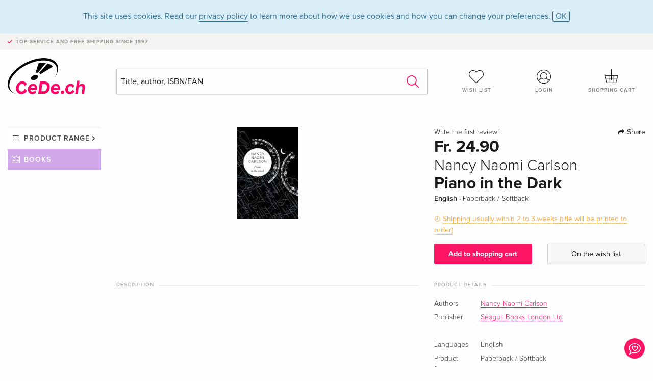

--- FILE ---
content_type: text/html; charset=utf-8
request_url: https://www.google.com/recaptcha/api2/anchor?ar=1&k=6Ld4PXUUAAAAADJ8fn0-nCd8na-T1vHZSfSyLLeQ&co=aHR0cHM6Ly93d3cuY2VkZS5jaDo0NDM.&hl=en&v=PoyoqOPhxBO7pBk68S4YbpHZ&size=invisible&anchor-ms=20000&execute-ms=30000&cb=i6nt24or62c2
body_size: 48744
content:
<!DOCTYPE HTML><html dir="ltr" lang="en"><head><meta http-equiv="Content-Type" content="text/html; charset=UTF-8">
<meta http-equiv="X-UA-Compatible" content="IE=edge">
<title>reCAPTCHA</title>
<style type="text/css">
/* cyrillic-ext */
@font-face {
  font-family: 'Roboto';
  font-style: normal;
  font-weight: 400;
  font-stretch: 100%;
  src: url(//fonts.gstatic.com/s/roboto/v48/KFO7CnqEu92Fr1ME7kSn66aGLdTylUAMa3GUBHMdazTgWw.woff2) format('woff2');
  unicode-range: U+0460-052F, U+1C80-1C8A, U+20B4, U+2DE0-2DFF, U+A640-A69F, U+FE2E-FE2F;
}
/* cyrillic */
@font-face {
  font-family: 'Roboto';
  font-style: normal;
  font-weight: 400;
  font-stretch: 100%;
  src: url(//fonts.gstatic.com/s/roboto/v48/KFO7CnqEu92Fr1ME7kSn66aGLdTylUAMa3iUBHMdazTgWw.woff2) format('woff2');
  unicode-range: U+0301, U+0400-045F, U+0490-0491, U+04B0-04B1, U+2116;
}
/* greek-ext */
@font-face {
  font-family: 'Roboto';
  font-style: normal;
  font-weight: 400;
  font-stretch: 100%;
  src: url(//fonts.gstatic.com/s/roboto/v48/KFO7CnqEu92Fr1ME7kSn66aGLdTylUAMa3CUBHMdazTgWw.woff2) format('woff2');
  unicode-range: U+1F00-1FFF;
}
/* greek */
@font-face {
  font-family: 'Roboto';
  font-style: normal;
  font-weight: 400;
  font-stretch: 100%;
  src: url(//fonts.gstatic.com/s/roboto/v48/KFO7CnqEu92Fr1ME7kSn66aGLdTylUAMa3-UBHMdazTgWw.woff2) format('woff2');
  unicode-range: U+0370-0377, U+037A-037F, U+0384-038A, U+038C, U+038E-03A1, U+03A3-03FF;
}
/* math */
@font-face {
  font-family: 'Roboto';
  font-style: normal;
  font-weight: 400;
  font-stretch: 100%;
  src: url(//fonts.gstatic.com/s/roboto/v48/KFO7CnqEu92Fr1ME7kSn66aGLdTylUAMawCUBHMdazTgWw.woff2) format('woff2');
  unicode-range: U+0302-0303, U+0305, U+0307-0308, U+0310, U+0312, U+0315, U+031A, U+0326-0327, U+032C, U+032F-0330, U+0332-0333, U+0338, U+033A, U+0346, U+034D, U+0391-03A1, U+03A3-03A9, U+03B1-03C9, U+03D1, U+03D5-03D6, U+03F0-03F1, U+03F4-03F5, U+2016-2017, U+2034-2038, U+203C, U+2040, U+2043, U+2047, U+2050, U+2057, U+205F, U+2070-2071, U+2074-208E, U+2090-209C, U+20D0-20DC, U+20E1, U+20E5-20EF, U+2100-2112, U+2114-2115, U+2117-2121, U+2123-214F, U+2190, U+2192, U+2194-21AE, U+21B0-21E5, U+21F1-21F2, U+21F4-2211, U+2213-2214, U+2216-22FF, U+2308-230B, U+2310, U+2319, U+231C-2321, U+2336-237A, U+237C, U+2395, U+239B-23B7, U+23D0, U+23DC-23E1, U+2474-2475, U+25AF, U+25B3, U+25B7, U+25BD, U+25C1, U+25CA, U+25CC, U+25FB, U+266D-266F, U+27C0-27FF, U+2900-2AFF, U+2B0E-2B11, U+2B30-2B4C, U+2BFE, U+3030, U+FF5B, U+FF5D, U+1D400-1D7FF, U+1EE00-1EEFF;
}
/* symbols */
@font-face {
  font-family: 'Roboto';
  font-style: normal;
  font-weight: 400;
  font-stretch: 100%;
  src: url(//fonts.gstatic.com/s/roboto/v48/KFO7CnqEu92Fr1ME7kSn66aGLdTylUAMaxKUBHMdazTgWw.woff2) format('woff2');
  unicode-range: U+0001-000C, U+000E-001F, U+007F-009F, U+20DD-20E0, U+20E2-20E4, U+2150-218F, U+2190, U+2192, U+2194-2199, U+21AF, U+21E6-21F0, U+21F3, U+2218-2219, U+2299, U+22C4-22C6, U+2300-243F, U+2440-244A, U+2460-24FF, U+25A0-27BF, U+2800-28FF, U+2921-2922, U+2981, U+29BF, U+29EB, U+2B00-2BFF, U+4DC0-4DFF, U+FFF9-FFFB, U+10140-1018E, U+10190-1019C, U+101A0, U+101D0-101FD, U+102E0-102FB, U+10E60-10E7E, U+1D2C0-1D2D3, U+1D2E0-1D37F, U+1F000-1F0FF, U+1F100-1F1AD, U+1F1E6-1F1FF, U+1F30D-1F30F, U+1F315, U+1F31C, U+1F31E, U+1F320-1F32C, U+1F336, U+1F378, U+1F37D, U+1F382, U+1F393-1F39F, U+1F3A7-1F3A8, U+1F3AC-1F3AF, U+1F3C2, U+1F3C4-1F3C6, U+1F3CA-1F3CE, U+1F3D4-1F3E0, U+1F3ED, U+1F3F1-1F3F3, U+1F3F5-1F3F7, U+1F408, U+1F415, U+1F41F, U+1F426, U+1F43F, U+1F441-1F442, U+1F444, U+1F446-1F449, U+1F44C-1F44E, U+1F453, U+1F46A, U+1F47D, U+1F4A3, U+1F4B0, U+1F4B3, U+1F4B9, U+1F4BB, U+1F4BF, U+1F4C8-1F4CB, U+1F4D6, U+1F4DA, U+1F4DF, U+1F4E3-1F4E6, U+1F4EA-1F4ED, U+1F4F7, U+1F4F9-1F4FB, U+1F4FD-1F4FE, U+1F503, U+1F507-1F50B, U+1F50D, U+1F512-1F513, U+1F53E-1F54A, U+1F54F-1F5FA, U+1F610, U+1F650-1F67F, U+1F687, U+1F68D, U+1F691, U+1F694, U+1F698, U+1F6AD, U+1F6B2, U+1F6B9-1F6BA, U+1F6BC, U+1F6C6-1F6CF, U+1F6D3-1F6D7, U+1F6E0-1F6EA, U+1F6F0-1F6F3, U+1F6F7-1F6FC, U+1F700-1F7FF, U+1F800-1F80B, U+1F810-1F847, U+1F850-1F859, U+1F860-1F887, U+1F890-1F8AD, U+1F8B0-1F8BB, U+1F8C0-1F8C1, U+1F900-1F90B, U+1F93B, U+1F946, U+1F984, U+1F996, U+1F9E9, U+1FA00-1FA6F, U+1FA70-1FA7C, U+1FA80-1FA89, U+1FA8F-1FAC6, U+1FACE-1FADC, U+1FADF-1FAE9, U+1FAF0-1FAF8, U+1FB00-1FBFF;
}
/* vietnamese */
@font-face {
  font-family: 'Roboto';
  font-style: normal;
  font-weight: 400;
  font-stretch: 100%;
  src: url(//fonts.gstatic.com/s/roboto/v48/KFO7CnqEu92Fr1ME7kSn66aGLdTylUAMa3OUBHMdazTgWw.woff2) format('woff2');
  unicode-range: U+0102-0103, U+0110-0111, U+0128-0129, U+0168-0169, U+01A0-01A1, U+01AF-01B0, U+0300-0301, U+0303-0304, U+0308-0309, U+0323, U+0329, U+1EA0-1EF9, U+20AB;
}
/* latin-ext */
@font-face {
  font-family: 'Roboto';
  font-style: normal;
  font-weight: 400;
  font-stretch: 100%;
  src: url(//fonts.gstatic.com/s/roboto/v48/KFO7CnqEu92Fr1ME7kSn66aGLdTylUAMa3KUBHMdazTgWw.woff2) format('woff2');
  unicode-range: U+0100-02BA, U+02BD-02C5, U+02C7-02CC, U+02CE-02D7, U+02DD-02FF, U+0304, U+0308, U+0329, U+1D00-1DBF, U+1E00-1E9F, U+1EF2-1EFF, U+2020, U+20A0-20AB, U+20AD-20C0, U+2113, U+2C60-2C7F, U+A720-A7FF;
}
/* latin */
@font-face {
  font-family: 'Roboto';
  font-style: normal;
  font-weight: 400;
  font-stretch: 100%;
  src: url(//fonts.gstatic.com/s/roboto/v48/KFO7CnqEu92Fr1ME7kSn66aGLdTylUAMa3yUBHMdazQ.woff2) format('woff2');
  unicode-range: U+0000-00FF, U+0131, U+0152-0153, U+02BB-02BC, U+02C6, U+02DA, U+02DC, U+0304, U+0308, U+0329, U+2000-206F, U+20AC, U+2122, U+2191, U+2193, U+2212, U+2215, U+FEFF, U+FFFD;
}
/* cyrillic-ext */
@font-face {
  font-family: 'Roboto';
  font-style: normal;
  font-weight: 500;
  font-stretch: 100%;
  src: url(//fonts.gstatic.com/s/roboto/v48/KFO7CnqEu92Fr1ME7kSn66aGLdTylUAMa3GUBHMdazTgWw.woff2) format('woff2');
  unicode-range: U+0460-052F, U+1C80-1C8A, U+20B4, U+2DE0-2DFF, U+A640-A69F, U+FE2E-FE2F;
}
/* cyrillic */
@font-face {
  font-family: 'Roboto';
  font-style: normal;
  font-weight: 500;
  font-stretch: 100%;
  src: url(//fonts.gstatic.com/s/roboto/v48/KFO7CnqEu92Fr1ME7kSn66aGLdTylUAMa3iUBHMdazTgWw.woff2) format('woff2');
  unicode-range: U+0301, U+0400-045F, U+0490-0491, U+04B0-04B1, U+2116;
}
/* greek-ext */
@font-face {
  font-family: 'Roboto';
  font-style: normal;
  font-weight: 500;
  font-stretch: 100%;
  src: url(//fonts.gstatic.com/s/roboto/v48/KFO7CnqEu92Fr1ME7kSn66aGLdTylUAMa3CUBHMdazTgWw.woff2) format('woff2');
  unicode-range: U+1F00-1FFF;
}
/* greek */
@font-face {
  font-family: 'Roboto';
  font-style: normal;
  font-weight: 500;
  font-stretch: 100%;
  src: url(//fonts.gstatic.com/s/roboto/v48/KFO7CnqEu92Fr1ME7kSn66aGLdTylUAMa3-UBHMdazTgWw.woff2) format('woff2');
  unicode-range: U+0370-0377, U+037A-037F, U+0384-038A, U+038C, U+038E-03A1, U+03A3-03FF;
}
/* math */
@font-face {
  font-family: 'Roboto';
  font-style: normal;
  font-weight: 500;
  font-stretch: 100%;
  src: url(//fonts.gstatic.com/s/roboto/v48/KFO7CnqEu92Fr1ME7kSn66aGLdTylUAMawCUBHMdazTgWw.woff2) format('woff2');
  unicode-range: U+0302-0303, U+0305, U+0307-0308, U+0310, U+0312, U+0315, U+031A, U+0326-0327, U+032C, U+032F-0330, U+0332-0333, U+0338, U+033A, U+0346, U+034D, U+0391-03A1, U+03A3-03A9, U+03B1-03C9, U+03D1, U+03D5-03D6, U+03F0-03F1, U+03F4-03F5, U+2016-2017, U+2034-2038, U+203C, U+2040, U+2043, U+2047, U+2050, U+2057, U+205F, U+2070-2071, U+2074-208E, U+2090-209C, U+20D0-20DC, U+20E1, U+20E5-20EF, U+2100-2112, U+2114-2115, U+2117-2121, U+2123-214F, U+2190, U+2192, U+2194-21AE, U+21B0-21E5, U+21F1-21F2, U+21F4-2211, U+2213-2214, U+2216-22FF, U+2308-230B, U+2310, U+2319, U+231C-2321, U+2336-237A, U+237C, U+2395, U+239B-23B7, U+23D0, U+23DC-23E1, U+2474-2475, U+25AF, U+25B3, U+25B7, U+25BD, U+25C1, U+25CA, U+25CC, U+25FB, U+266D-266F, U+27C0-27FF, U+2900-2AFF, U+2B0E-2B11, U+2B30-2B4C, U+2BFE, U+3030, U+FF5B, U+FF5D, U+1D400-1D7FF, U+1EE00-1EEFF;
}
/* symbols */
@font-face {
  font-family: 'Roboto';
  font-style: normal;
  font-weight: 500;
  font-stretch: 100%;
  src: url(//fonts.gstatic.com/s/roboto/v48/KFO7CnqEu92Fr1ME7kSn66aGLdTylUAMaxKUBHMdazTgWw.woff2) format('woff2');
  unicode-range: U+0001-000C, U+000E-001F, U+007F-009F, U+20DD-20E0, U+20E2-20E4, U+2150-218F, U+2190, U+2192, U+2194-2199, U+21AF, U+21E6-21F0, U+21F3, U+2218-2219, U+2299, U+22C4-22C6, U+2300-243F, U+2440-244A, U+2460-24FF, U+25A0-27BF, U+2800-28FF, U+2921-2922, U+2981, U+29BF, U+29EB, U+2B00-2BFF, U+4DC0-4DFF, U+FFF9-FFFB, U+10140-1018E, U+10190-1019C, U+101A0, U+101D0-101FD, U+102E0-102FB, U+10E60-10E7E, U+1D2C0-1D2D3, U+1D2E0-1D37F, U+1F000-1F0FF, U+1F100-1F1AD, U+1F1E6-1F1FF, U+1F30D-1F30F, U+1F315, U+1F31C, U+1F31E, U+1F320-1F32C, U+1F336, U+1F378, U+1F37D, U+1F382, U+1F393-1F39F, U+1F3A7-1F3A8, U+1F3AC-1F3AF, U+1F3C2, U+1F3C4-1F3C6, U+1F3CA-1F3CE, U+1F3D4-1F3E0, U+1F3ED, U+1F3F1-1F3F3, U+1F3F5-1F3F7, U+1F408, U+1F415, U+1F41F, U+1F426, U+1F43F, U+1F441-1F442, U+1F444, U+1F446-1F449, U+1F44C-1F44E, U+1F453, U+1F46A, U+1F47D, U+1F4A3, U+1F4B0, U+1F4B3, U+1F4B9, U+1F4BB, U+1F4BF, U+1F4C8-1F4CB, U+1F4D6, U+1F4DA, U+1F4DF, U+1F4E3-1F4E6, U+1F4EA-1F4ED, U+1F4F7, U+1F4F9-1F4FB, U+1F4FD-1F4FE, U+1F503, U+1F507-1F50B, U+1F50D, U+1F512-1F513, U+1F53E-1F54A, U+1F54F-1F5FA, U+1F610, U+1F650-1F67F, U+1F687, U+1F68D, U+1F691, U+1F694, U+1F698, U+1F6AD, U+1F6B2, U+1F6B9-1F6BA, U+1F6BC, U+1F6C6-1F6CF, U+1F6D3-1F6D7, U+1F6E0-1F6EA, U+1F6F0-1F6F3, U+1F6F7-1F6FC, U+1F700-1F7FF, U+1F800-1F80B, U+1F810-1F847, U+1F850-1F859, U+1F860-1F887, U+1F890-1F8AD, U+1F8B0-1F8BB, U+1F8C0-1F8C1, U+1F900-1F90B, U+1F93B, U+1F946, U+1F984, U+1F996, U+1F9E9, U+1FA00-1FA6F, U+1FA70-1FA7C, U+1FA80-1FA89, U+1FA8F-1FAC6, U+1FACE-1FADC, U+1FADF-1FAE9, U+1FAF0-1FAF8, U+1FB00-1FBFF;
}
/* vietnamese */
@font-face {
  font-family: 'Roboto';
  font-style: normal;
  font-weight: 500;
  font-stretch: 100%;
  src: url(//fonts.gstatic.com/s/roboto/v48/KFO7CnqEu92Fr1ME7kSn66aGLdTylUAMa3OUBHMdazTgWw.woff2) format('woff2');
  unicode-range: U+0102-0103, U+0110-0111, U+0128-0129, U+0168-0169, U+01A0-01A1, U+01AF-01B0, U+0300-0301, U+0303-0304, U+0308-0309, U+0323, U+0329, U+1EA0-1EF9, U+20AB;
}
/* latin-ext */
@font-face {
  font-family: 'Roboto';
  font-style: normal;
  font-weight: 500;
  font-stretch: 100%;
  src: url(//fonts.gstatic.com/s/roboto/v48/KFO7CnqEu92Fr1ME7kSn66aGLdTylUAMa3KUBHMdazTgWw.woff2) format('woff2');
  unicode-range: U+0100-02BA, U+02BD-02C5, U+02C7-02CC, U+02CE-02D7, U+02DD-02FF, U+0304, U+0308, U+0329, U+1D00-1DBF, U+1E00-1E9F, U+1EF2-1EFF, U+2020, U+20A0-20AB, U+20AD-20C0, U+2113, U+2C60-2C7F, U+A720-A7FF;
}
/* latin */
@font-face {
  font-family: 'Roboto';
  font-style: normal;
  font-weight: 500;
  font-stretch: 100%;
  src: url(//fonts.gstatic.com/s/roboto/v48/KFO7CnqEu92Fr1ME7kSn66aGLdTylUAMa3yUBHMdazQ.woff2) format('woff2');
  unicode-range: U+0000-00FF, U+0131, U+0152-0153, U+02BB-02BC, U+02C6, U+02DA, U+02DC, U+0304, U+0308, U+0329, U+2000-206F, U+20AC, U+2122, U+2191, U+2193, U+2212, U+2215, U+FEFF, U+FFFD;
}
/* cyrillic-ext */
@font-face {
  font-family: 'Roboto';
  font-style: normal;
  font-weight: 900;
  font-stretch: 100%;
  src: url(//fonts.gstatic.com/s/roboto/v48/KFO7CnqEu92Fr1ME7kSn66aGLdTylUAMa3GUBHMdazTgWw.woff2) format('woff2');
  unicode-range: U+0460-052F, U+1C80-1C8A, U+20B4, U+2DE0-2DFF, U+A640-A69F, U+FE2E-FE2F;
}
/* cyrillic */
@font-face {
  font-family: 'Roboto';
  font-style: normal;
  font-weight: 900;
  font-stretch: 100%;
  src: url(//fonts.gstatic.com/s/roboto/v48/KFO7CnqEu92Fr1ME7kSn66aGLdTylUAMa3iUBHMdazTgWw.woff2) format('woff2');
  unicode-range: U+0301, U+0400-045F, U+0490-0491, U+04B0-04B1, U+2116;
}
/* greek-ext */
@font-face {
  font-family: 'Roboto';
  font-style: normal;
  font-weight: 900;
  font-stretch: 100%;
  src: url(//fonts.gstatic.com/s/roboto/v48/KFO7CnqEu92Fr1ME7kSn66aGLdTylUAMa3CUBHMdazTgWw.woff2) format('woff2');
  unicode-range: U+1F00-1FFF;
}
/* greek */
@font-face {
  font-family: 'Roboto';
  font-style: normal;
  font-weight: 900;
  font-stretch: 100%;
  src: url(//fonts.gstatic.com/s/roboto/v48/KFO7CnqEu92Fr1ME7kSn66aGLdTylUAMa3-UBHMdazTgWw.woff2) format('woff2');
  unicode-range: U+0370-0377, U+037A-037F, U+0384-038A, U+038C, U+038E-03A1, U+03A3-03FF;
}
/* math */
@font-face {
  font-family: 'Roboto';
  font-style: normal;
  font-weight: 900;
  font-stretch: 100%;
  src: url(//fonts.gstatic.com/s/roboto/v48/KFO7CnqEu92Fr1ME7kSn66aGLdTylUAMawCUBHMdazTgWw.woff2) format('woff2');
  unicode-range: U+0302-0303, U+0305, U+0307-0308, U+0310, U+0312, U+0315, U+031A, U+0326-0327, U+032C, U+032F-0330, U+0332-0333, U+0338, U+033A, U+0346, U+034D, U+0391-03A1, U+03A3-03A9, U+03B1-03C9, U+03D1, U+03D5-03D6, U+03F0-03F1, U+03F4-03F5, U+2016-2017, U+2034-2038, U+203C, U+2040, U+2043, U+2047, U+2050, U+2057, U+205F, U+2070-2071, U+2074-208E, U+2090-209C, U+20D0-20DC, U+20E1, U+20E5-20EF, U+2100-2112, U+2114-2115, U+2117-2121, U+2123-214F, U+2190, U+2192, U+2194-21AE, U+21B0-21E5, U+21F1-21F2, U+21F4-2211, U+2213-2214, U+2216-22FF, U+2308-230B, U+2310, U+2319, U+231C-2321, U+2336-237A, U+237C, U+2395, U+239B-23B7, U+23D0, U+23DC-23E1, U+2474-2475, U+25AF, U+25B3, U+25B7, U+25BD, U+25C1, U+25CA, U+25CC, U+25FB, U+266D-266F, U+27C0-27FF, U+2900-2AFF, U+2B0E-2B11, U+2B30-2B4C, U+2BFE, U+3030, U+FF5B, U+FF5D, U+1D400-1D7FF, U+1EE00-1EEFF;
}
/* symbols */
@font-face {
  font-family: 'Roboto';
  font-style: normal;
  font-weight: 900;
  font-stretch: 100%;
  src: url(//fonts.gstatic.com/s/roboto/v48/KFO7CnqEu92Fr1ME7kSn66aGLdTylUAMaxKUBHMdazTgWw.woff2) format('woff2');
  unicode-range: U+0001-000C, U+000E-001F, U+007F-009F, U+20DD-20E0, U+20E2-20E4, U+2150-218F, U+2190, U+2192, U+2194-2199, U+21AF, U+21E6-21F0, U+21F3, U+2218-2219, U+2299, U+22C4-22C6, U+2300-243F, U+2440-244A, U+2460-24FF, U+25A0-27BF, U+2800-28FF, U+2921-2922, U+2981, U+29BF, U+29EB, U+2B00-2BFF, U+4DC0-4DFF, U+FFF9-FFFB, U+10140-1018E, U+10190-1019C, U+101A0, U+101D0-101FD, U+102E0-102FB, U+10E60-10E7E, U+1D2C0-1D2D3, U+1D2E0-1D37F, U+1F000-1F0FF, U+1F100-1F1AD, U+1F1E6-1F1FF, U+1F30D-1F30F, U+1F315, U+1F31C, U+1F31E, U+1F320-1F32C, U+1F336, U+1F378, U+1F37D, U+1F382, U+1F393-1F39F, U+1F3A7-1F3A8, U+1F3AC-1F3AF, U+1F3C2, U+1F3C4-1F3C6, U+1F3CA-1F3CE, U+1F3D4-1F3E0, U+1F3ED, U+1F3F1-1F3F3, U+1F3F5-1F3F7, U+1F408, U+1F415, U+1F41F, U+1F426, U+1F43F, U+1F441-1F442, U+1F444, U+1F446-1F449, U+1F44C-1F44E, U+1F453, U+1F46A, U+1F47D, U+1F4A3, U+1F4B0, U+1F4B3, U+1F4B9, U+1F4BB, U+1F4BF, U+1F4C8-1F4CB, U+1F4D6, U+1F4DA, U+1F4DF, U+1F4E3-1F4E6, U+1F4EA-1F4ED, U+1F4F7, U+1F4F9-1F4FB, U+1F4FD-1F4FE, U+1F503, U+1F507-1F50B, U+1F50D, U+1F512-1F513, U+1F53E-1F54A, U+1F54F-1F5FA, U+1F610, U+1F650-1F67F, U+1F687, U+1F68D, U+1F691, U+1F694, U+1F698, U+1F6AD, U+1F6B2, U+1F6B9-1F6BA, U+1F6BC, U+1F6C6-1F6CF, U+1F6D3-1F6D7, U+1F6E0-1F6EA, U+1F6F0-1F6F3, U+1F6F7-1F6FC, U+1F700-1F7FF, U+1F800-1F80B, U+1F810-1F847, U+1F850-1F859, U+1F860-1F887, U+1F890-1F8AD, U+1F8B0-1F8BB, U+1F8C0-1F8C1, U+1F900-1F90B, U+1F93B, U+1F946, U+1F984, U+1F996, U+1F9E9, U+1FA00-1FA6F, U+1FA70-1FA7C, U+1FA80-1FA89, U+1FA8F-1FAC6, U+1FACE-1FADC, U+1FADF-1FAE9, U+1FAF0-1FAF8, U+1FB00-1FBFF;
}
/* vietnamese */
@font-face {
  font-family: 'Roboto';
  font-style: normal;
  font-weight: 900;
  font-stretch: 100%;
  src: url(//fonts.gstatic.com/s/roboto/v48/KFO7CnqEu92Fr1ME7kSn66aGLdTylUAMa3OUBHMdazTgWw.woff2) format('woff2');
  unicode-range: U+0102-0103, U+0110-0111, U+0128-0129, U+0168-0169, U+01A0-01A1, U+01AF-01B0, U+0300-0301, U+0303-0304, U+0308-0309, U+0323, U+0329, U+1EA0-1EF9, U+20AB;
}
/* latin-ext */
@font-face {
  font-family: 'Roboto';
  font-style: normal;
  font-weight: 900;
  font-stretch: 100%;
  src: url(//fonts.gstatic.com/s/roboto/v48/KFO7CnqEu92Fr1ME7kSn66aGLdTylUAMa3KUBHMdazTgWw.woff2) format('woff2');
  unicode-range: U+0100-02BA, U+02BD-02C5, U+02C7-02CC, U+02CE-02D7, U+02DD-02FF, U+0304, U+0308, U+0329, U+1D00-1DBF, U+1E00-1E9F, U+1EF2-1EFF, U+2020, U+20A0-20AB, U+20AD-20C0, U+2113, U+2C60-2C7F, U+A720-A7FF;
}
/* latin */
@font-face {
  font-family: 'Roboto';
  font-style: normal;
  font-weight: 900;
  font-stretch: 100%;
  src: url(//fonts.gstatic.com/s/roboto/v48/KFO7CnqEu92Fr1ME7kSn66aGLdTylUAMa3yUBHMdazQ.woff2) format('woff2');
  unicode-range: U+0000-00FF, U+0131, U+0152-0153, U+02BB-02BC, U+02C6, U+02DA, U+02DC, U+0304, U+0308, U+0329, U+2000-206F, U+20AC, U+2122, U+2191, U+2193, U+2212, U+2215, U+FEFF, U+FFFD;
}

</style>
<link rel="stylesheet" type="text/css" href="https://www.gstatic.com/recaptcha/releases/PoyoqOPhxBO7pBk68S4YbpHZ/styles__ltr.css">
<script nonce="hHlYu-FXk9FQW2eQ40xD_A" type="text/javascript">window['__recaptcha_api'] = 'https://www.google.com/recaptcha/api2/';</script>
<script type="text/javascript" src="https://www.gstatic.com/recaptcha/releases/PoyoqOPhxBO7pBk68S4YbpHZ/recaptcha__en.js" nonce="hHlYu-FXk9FQW2eQ40xD_A">
      
    </script></head>
<body><div id="rc-anchor-alert" class="rc-anchor-alert"></div>
<input type="hidden" id="recaptcha-token" value="[base64]">
<script type="text/javascript" nonce="hHlYu-FXk9FQW2eQ40xD_A">
      recaptcha.anchor.Main.init("[\x22ainput\x22,[\x22bgdata\x22,\x22\x22,\[base64]/[base64]/MjU1Ong/[base64]/[base64]/[base64]/[base64]/[base64]/[base64]/[base64]/[base64]/[base64]/[base64]/[base64]/[base64]/[base64]/[base64]/[base64]\\u003d\x22,\[base64]\\u003d\x22,\x22wq0qF1DChVbClMOpMws5w4HDgsKwKh7Cq2jDtzpxw5rCu8OiQTxQRWIzwpgtw4XCkCYSw4FiaMOCwqoSw48fw7TCjRJCw4VKwrPDikJxAsKtGcOlA2jDq0hHWsOHwpNnwpDCjidPwpBrwoIoVsK6w7VUwofDnsK/wr02S1rCpVnCmMOhd0TCusO9Al3CoMKRwqQNc249MzZfw6scVMKKAGlUKmoXA8OpNcK7w5YfcSnDuEAGw4EEwpJBw6fCtlXCocOqUnEgCsK1L0VdAVjDoltVEcKMw6UhScKsY3PCoy8jHyXDk8O1w7fDqsKMw47DnGjDiMKeP1PChcOfw5vDl8KKw5F/[base64]/DoMK/w4LCtjpOwp7CtjgFFcKZJMKQV8K6w4VzwrI/w4lDWkfCq8O2HW3Cg8KIFE1Ww7rDnCwKSzrCmMOcw64pwqonGQpve8OuwozDiG/DpcOodsKDYsKyG8O3XlrCvMOgw5PDtzIvw5LDi8KZwpTDmSJDwr7CrcKxwqRAw691w73Ds3oaO0jCn8OLWMOaw5Fdw4HDjgHCrE8Qw7Jgw57CpjDDuDRHK8OMA37Dh8K6HwXDmAYiL8K/wqnDkcK0ecK4JGVbw7BNLMKew6rChcKgw4bCqcKxUxI9wqrCjBZKFcKdw6nCiBk/Ki/[base64]/w5cxw7fDrxHCvsK2e8K2wq/DjcOkw5QSCjF8w4l3OcK4wqTCvmHCmsKaw7MYwoLCusKqw4PChR1awoHDhBhZM8OwHRhywrDDs8O9w6XDrR1DccOTH8OJw41iesOdPn5+wpUsR8ORw4Rfw5APw6vCpnM/[base64]/CcKDDMOSwo0VwoItw4zCg8KRKsKiw7QzwqTCu8OnwrQYw5/CvWfDvMOkClxfw7bDt14DA8KzS8Okwq7CjMOFw5/[base64]/CrsKKCEfCu8OkwoZVbR8qw4R6EGFkV8O4wr1Vwp/Cs8Ocw5EsT3nCr28Ewqhww7YTw4Mlw4sTw6/CjMOvw54AU8KXFTzDoMKJwqYqwqnDm2/[base64]/DucKpw7XCmMKxWyI3Hw1nRndZwosuw6LDssOAw5XCim3CvMObVBsDwpZzCEENw5VwY2zDgB/ChA0Qwr5Ww5sEwr10w60kwozDuiFDW8Oyw4TDsCdMwovCg0fDgsK7R8KWw63DncK7wqXDmMOtw7/[base64]/wpPDocOweFE5fMOdw4XCtTrDnCfCv8KwwrDCsGJufAMHwpR8wrvCn0HDj0HCrFdHwpXDuG/DuXTClgLDhMOjw5QWw5hQFTfDncKnwpRGw40gEMKLwrzDgsOxwrjClgN2wrnCqMKMDsOcwo/[base64]/w4vDn8OUw6LCpl48woxoRzIQwp9Qw63CrRBzwr1pFcKiwq/CusOhwqQfw5pKIsOvwq3Dt8OlFcORwobDsVHDpw/CncOqwpTDgD8eGiJhwrnDtAvDrMKEDQbCtDZQwqXDp13Cs3JLw7Bhw4PDlMO6wrszworCviPCocKmwrttShEbwq9zG8K/w73DmjjDnGbDigfCksOzwqRwwonCgsOiwpHCoD90RsOMwoDDj8KYwq8XLgLDhMOswr4bccKAw77DgsOFw4/Do8KOw5rDgxfDi8KnwqdLw4FRw5Q6J8O3X8OVwpZ+PMOEw7jCp8O0wrQeFiVoYhzDpRbCiVvDvxTCoBFWEMKTTMO+YMK7YxUIw7AsCmDCljPCksO7CsKFw47Cj01KwoJvLMOrGMKWwpMLUsKEeMKUGzViw5VWZRVZUsOXwoXDrT/ChQp9w7nDtsKzYcKZw7rDhSTCpsKuYcOdFD8wGcKIVkoMwpA3wrQPw41twq4ZwoJKIMOUw7c+w7rDscODwrsAwoPCo2JCUcKeasKLCMKjw4HCsX0sScKQEcKiXjTCuFXDs0fDtQQzSUzCt2oFwovDlFPCsl8cXsKXwp/DmsOtw4bCihFLAsO4EhY/[base64]/ChMK0wqdAw6fCqMOvWsOKwopOwoRhwoPDt23DucOvNWbDosOaw5fCh8OmZsO1wrp0wqxddhUwbg4iPEvDs1pFwoo+w5DDhsKew6vDjcKhcMOewopcN8KrUMKVwp/CmFQMZALCs2PCg3HDvcKBworDosO1wpIgw5MdUEfDgSTCkgjCrjnDqcKcw6hjDcOrw5BwNsOSMMOXJcKCw5TClsKCwpxZwqRvwoPDnSQww5IBwoHDjTUjIsOsY8OXw6LDkMOGBBc3wq/DpClOeTZtFgfDisKfVsKPSSg6esOoR8KkwqDCj8O5w6/Dh8KtQEXChsOWccOPw7rDksOOcEfDuWwuw4vCjMKnWzLCg8OAwoXDhVXCt8ONdcOef8OdQ8K4w7nCrcOKJMOuwopfw5xoPcO3w4JlwpMOJXhLwrlzw6nDu8OUwrtXw53CrcKLwotOw5rDq1HCiMOMwp7Dg0wZfMKkw6DDhVJswp9/UMOZwqULCMKCJgddw4gQQcOnMAtdwqc6w6Zsw7N+Yzp6SBjDvsOzBgzCjRg/w6bDisKLw47DtkPDqmjChsKiw6M3w4LDgFhcDMO7w5Qzw5nCmwvDlxvDiMOPw5PCuBLDhcOZwrjCvkrDs8Odw6zCicKaw6zDnWUAZsO2w68Cw4LCmsOMAGHCq8ORdF/[base64]/wp/[base64]/[base64]/DizEOw7rCscOMwprClgcRf8KPwqdOw59CNcOCGSrCgsOZG8KdJHLCnMOWwpglwqkqKMKdwovCqR83w5fDgcKTMjjChyIzw4dgw4DDksO/w5IawqrCnkQKw682w6UXd27CosOiEMOwGMOvMcKtUcKdDE98YiNmbXbDucOqw4zCiCBcwrpIwprDs8OAccK8w5XCgCsDwp9IUWTCmSDDhgEQw6EqMDbDnCIMw69/[base64]/[base64]/w7ZsJDYFw44PUyDCnFASfMOUw7HDrBtWwpDCvB/CqsKawr7DvC3CoMO0BMOTwq/CmC7Dj8OUwqHCkULCogFRwpE7wpIpP1HCnsOgw6DDtMO0CsOkHWvCuMOXZX4aw6cEBBfDsh7CkldMT8OUdXDCsUXCpcKrw47CvcKZUjUmw7bCqcO/[base64]/[base64]/CnDPDv8KBwrxHfkRAKhnDucORPsKkb8KSesOfw4YzwqrDr8OyDsO0woJYPsO8Nl/CkTFowrLCk8OgwpoLw6LDvsO7wqAZWsOdb8KQFcOnV8OyB3PDuyQZwqNdwrTDoX1kwpXCr8KPwpjDmi0/[base64]/MMOBVsK/w6NbwqV+wqvDtMK8D8ONwoZBKw0VSMKbwoByCwIhNB43wqHDt8O4OcKJFsOCOxnCjxnCm8OONcKLLnBsw7XDtcOQZMOwwoIRNMKdLV3CvcOBw5/Cq0fCkB5gw4rCjsO+w78YYXssEcKDIAnCvjTCtn0VwrfDo8Oow7rDvSvCvQB8KF9nZMKWw7EJT8OZwqd9wrtWO8KjwpnDj8Ovw7gew6PCsQZHIgXCi8OFwp9UT8KQwqfDgcKVw5fDhR8Lw5JOfAcdHUw0w4hRwodJw4kFIMOwAMO3w4HCuWpAK8OrwpXDkcOfFltTw4/[base64]/CvcKmw4vDnWlTJcK0w6/ClBJ/wo1+IUIMw5x5FXjDlCAowqsMd0puwoDCmQY4wrhdI8KUdhnDq27CnsOUw5rDs8KPc8Kqwp4ewqXCscK3wphgJ8OQwrnCnMOTOcKUeAHDvsKVAEXDt0p+YcKrwqnDhsOnScOfNsKFwrLCmxzCvDbDpkfChT7CsMKEKhZXw6NUw4PDmsKwHnfDtF/CkAgvw6bCrMK8EMKHw4Edw71kwr/CmMOTS8OMUmzCkMK8w77DgxvCgULDusKzw7VEEMOMD3UmVcK4G8KjCMKvaBV6QsKtwp0kIlXChMKfHsO3w5ADw6w3aXEjw7hFwojDtsOjWsKjwqU7wq3DlsKMwonCjGYnW8KuwrHDt1bDh8OGwocwwotpwp/CqsOUw7bCsGhkw61BwqZdw5nCuTnDnnJnGHpfScKSwqIRScO/w7PDinvDksOFw68UW8OnTWrClMKoAjo5TwEPwpx5wpofbkPDo8OYS0PDqcKIGHc5wo9DDMOIw6rCpA3Cq3TCkSPDg8KYwqfCk8K4E8KkQj7DgVxWwpgRTMO9wr4Cw7wJVcOnD1jCqsKIecKqw7nDrsO7YRweV8KbwoLDuEFKwr/Cl3nCj8ODBsO/H1DDnzXCpH/CqMK9KiHDoB4Rw5NkO30JFsOWw5Q5G8Kgw5DDo0/Cj3DCrsO2w67Do2h7w6/Djl9iO8Kbw6/DoDvCsn55wpHCnAIdw6XDg8OfPsOMfcO2w5jCqwckf3XDqyVXwpxtblzDhR4MwrTCvsKjbEc0wo5DwpEiwooLw7geAMOLVsOpwpFiwq8uZWvDklMgIMKnwoTDoTdewr4PwqbClsOcLcK4DcOWDENMwrAlwo/Cu8OAVcK1BEdeCMOAQTvDjGvDnX7DqcKiTMO+w4AzHMOUw4jCs2wQwrbCpsOWQ8KMwrDCmyDDpF5TwqAEw5AVwrtrw7M4w51sRMKWQsKDw7fDg8OZJsOvGyHDg00TYcOowqLCq8OawqNfS8OLQsOKw6zDl8KeQmlgw6/CiwzDjsOOfsOeworCoEvCrxpdXMOJPQpqO8OKw59IwqQawpTCqsK2MCtZwrbChzbDlcKQcCRZw6DCvjrCr8Orwr/Dt0XCqhk5B3LDhStuKcKywqDDkgzDqMO5OzzCnzV2D212bcKmR0PCusOKwpBqwqQHw65IQMKKwp/DssOIwobDiFvDgm8JIsO+EMOUF2PCqcKKYToLMMO0e01qGnTDpsOUwrHDs1nDlMKIw6Eww7lFwqUgwqUTdnrCvMOaE8KmGcOWFMKOe8O6wqV/w6sBaBM4EhAUw6LCkHHDrmFMwqzDs8O3bH4/ECDDhsK/IidBKMOtDjzCtsKDA1sWwrl2wqrCmMOFU3jCqDLDlsKvwqnCgcKgGwjCsU/[base64]/DhsO+U8KOOsOVwpXDlMO+GxTDgG7DhUcDw4bDosOnV1TClxMAR0TDkyMsw6kGKMOpHD/DnTTDlMKrfmwcKFzCiCYOw4Mff3gXwpdAwrsObE3Du8OowrLCk30Da8KWGsKoScO2cHYREcOyO8KOwqQBw5PCoSJMNRHDjWcdKcKNf258Ly0lH24nHjnCvUXDpknDlQorwpMmw41zbsKEAAkzB8KXw5jCi8ORw43CnUNuwrA1XsKoPcOsd0/CvHp0w55zN0fDmAfCm8O0w5LCoHpzTDDDv2hAWMO1wphdFxd6TidgTm1FEnrCsTDCpsKjExXDpA/DgCLCgSvDlDLCmhHCjzrDl8OuIcKXO1jDrcOjYW4lJjZkfAXCt2sfSS1lNMKKw73Dv8KSQ8OoPMKTKMK3eGssWSgmw7rCkcONY3JOw4vCoGvCuMOWwoDDhmbCmmojw75/wq0dcMKnwrfDmVYVw5HCgD7CncKFM8OYw7o+ScKOWjRAJ8Khw6RSwr7DhxPChcOuw5zDlcOFwpo2w6/CpXzDtsKXDMKww7rCpcOWwr/Ck0XCvndhbGnCmQUuw6Q4w6PCvS/DusK7w5PDvhUDNMKNw7rDs8KoDMOfwosEw5nDl8OVw7bDrMO4wrrDqMOcFgg9WxIyw6orCsOgMsKNS1YBRRl/woHDk8OUw6UgwrvDsg1Qwp0cwqbDoyvCtgQ/wofDlw7DncKkBSoEXQnCvMKwesOqwqskKsKnwqDCpQTCiMKoBsOwKDHDlTpawpTCowTCmDk0McKfwq7DtjHChcOyPsK3RXIDAsOvw5wtGAbCnCPDq1pxP8OmMcODwo3DrADDtsOEBh/DrizCpGErd8OFwqrCuAPDgzTCj1bClW3Dl2PCkzBpBx3Cr8KCGsO7wqnDg8OhVQYkwrfDmMOrwokwSDQXKcKUwr9YMMK7w5d/w7LCsMKBP2IJwpXCmSUKw5jDiAJUwoEPw4ZGdVbDtsOXw7zCtsOWWC/ChQbCncK1FMKvwoZhWDLDiV3DshUjNcORwrRtUsKEaDjCkmfCrQJxw5sWcRzDi8Krw68zwqvDkUjDrWd2EgR8KcOraiQZw6BUNcOBw7pTwp1IXQojw5sVw73Dh8ODEcOAw6vCvAjDl0YiX0TDrcKvdTZHw4/CqwDCjMKJwoEySjHDtsO5M3vCkcKlFm4qSsK2bsKgw5hGWg3Dk8O8w7XDmSfClMOxfMKkScKmcsOYRjY/KsKuwrDDlkUlw54NHHPCrgzDuTTDu8OHAztFw5rDhMODwrTDvcOhwp47wpQbw6YHw5xBwoAdwovDscK1w6F4wrZqd03Ct8KJwqUUwoNmw6dhO8OsSMKkw5zCiMKSw54WLArDpMOgw5/[base64]/QQRyLX/Doh/[base64]/DmsOicnvCk8Ocw7XDkV0swpBowrjClsKfM8KgLMOdMQk5wotFfcOcOiE0wonDsRLDlFk5wrV9OSXDmsKFGGRgH0DDq8OJwpo9MsKIw5XCo8OKw4HDgwUKVnvCocK5wrLDmXwXwo3DocOywpEowrzDgsKHwpPChcKJYQYYwofCnnjDmF4jwqjChcK/wqIyLMK/w6NDOcOEwo8sM8KbwpLCgMKAUsOSOMKAw4jCjUTDjsKBw54uYMO1JMKOIcOJwrPCk8KJScOBbAvDuTUhw71/w5HDp8O/ZcO9H8O6PsKNOlk9diDCnyPCg8KgJz52w6kzwoXDiE17BgPCsAYqZsO4dsKlw5jDpMOIwrbCtCHCp0/DuXJYw7zCrg7CjsO8wpzDrBzDk8KVwohcw7VTw58Zwq4WayvCvDXDkFUZw4XCrg5eOcOCwoN6wrZMD8KYwqbCs8KVJsK/wqfCpSDCujXDgTPDvsKHdiAawqZ5S1YAwrvDoFYhGSPCs8KrF8KFGR7Do8OGb8ORTsK0Y0TDp3/CgMOcfUkOQMOTccK9wp/DrmvDm1hAwq3DksOWIMOMw73CjgTDtcOFw5nDv8KVesOwwrHDnStFw6xOHMKuw4fDn1FHS0jDqyNlw4rChsKZXMOqw6vDncKKSsKaw5gsWcOvTMOnJ8OxKTE1wq05w6x7wqACw4TDkERAwp53Y1jCl0w/[base64]/[base64]/[base64]/wpAww6HDmMKYfzPDhw7DvS/CpcOrH1/CisO8w4/Du3HDhMOLwrzDtxlww6DCnMOeET1gwrAQw4IARz/Dh1pPI8KAw6V6wrPDuUhJwpFkJMOETsO3wpDCt8KzwobDp2sOwqR9wo/[base64]/CkyrDk8OKw7LDu8OlS8OowpPCscK8wqLDjQBlwqMuccOXwotjwqJZw4PDscO+DlDDlVXCmSFrwrkJHcOhw4XDoMKYU8Odw4vCtsK8w55OHAnDqsK/wonCmMOcYFfDhF10wq/Djn17w6XCqXHCvmpWfkZdZ8OeIUJVeUzDm0zCmsOUwpfDlsO3JU7DjE/CkFcSCjXCqsOww6dGwpV9woFywrJSRQLDjlbDtsOdVcOxCMKydxAlwpjCrF0Kw4LCplbCp8OfZ8OKSCvCt8KCwpfDvsKNw6wPw6PCkMOiwp/[base64]/[base64]/Ct3dpw5fDr8OXFcKxw43CssO0YlRhw5fCiTIvwqfDlMK+ZXwnUMO+FhPDusOfwrTCjAFeK8KiMn3DtcKXYhsAasOle2Vjw6LCpSEhw65qblnCi8KzwpDDkcOow4rDmcKyWMO5w47ChsKSY8O3w5nDg8KFw7/[base64]/[base64]/DhXfCjQgIw4nCjkAiwq3ClsOtNMKeMzwGwp3DjMKUL1XDg8KnOzTCiU3Cs27Djhx1WsOVBMOCZsOHw4k4wqo/wpzCnMKOwrfCmWnCusOFwqhKw6fCmRvChFRDM0gpXhLDgsKLwookWsOnw4J2w7MBwqQBLMKbw4nCs8K0aDpJfsOWwoQHwo/CvjYbbcObGyXDgsOccsKvIsODw7YTwpMRfsOVYMKKOcOIwpzDjsK/w5HDncOZI2rDkcOmwqEWwpnDh3FNw6ZqwpvDkkJdwp/CvDlcw53Dk8OOLAIpRcKnw6xNaFXDvXDCh8KlwoI8wojDpG/DosKXw5ZTegY6wooEw73CncKwXcKiwpLDk8K/w7AJw5fCg8OAwpQpKsKtwqIEw43Ckl8wEh4ewovDqmdjw57Cs8KmasOnwqxKLMO2VMOjwrQlworDp8O+wo7ClB7CjyPDjS7DkC3CtMOdW2bDgsOZw71FfV/Dih/CiWHDqx3DiAQZworCgMKnAngzwo8Gw7/[base64]/CrRDCrcKgwpDCocK/[base64]/[base64]/[base64]/CkcOVV8ONw57Dr8K7N17DijfDu8KSwrnCrMKoanZbNcOVBsOIwqkjw5YDCEAiIh9awonCo0XCk8KmeSnDqVvCiU4xFlbDuSBEM8KcYsO+L23CrUzDksKNwo1AwpceLBvCvsKNw6ocP3rCowrDk3d7ZsOAw77Dhghjw7HChsKKFHsww6PCmMO4Sl/[base64]/CusKhWcKjw7gObH5Iw4AZwoZROXBQw4Y/J8Kvw7UKBjPCvB04aX3CgsKjw67Ds8Kxw7JBDFLCpSrCjDjCnsO3cDPCgi7CpcKmw5towoLDvsKvWsKzwoU+JQhWwpXDu8KaeT5FHcODO8OZfVbCm8O0wrVhVsOeRT5Iw5bCr8O2QcOxw7fCtWbCo2sGRQYlU03DnMKdw5TCgW8eP8K8OcOVwrPDn8OdHMKrw5Q/IMOnwo8XwrtUwo/[base64]/CvMOgw5rCkAzDv8KOw4l0wpHDlMOjwpFnw4JWw47ChBfChcOMCUsQdsKREw4ARMOVwp3CmsO6w7jCrsKlw67CqMKKUGbDssOlwojDvMOxJm0cw5lnBi1hO8KREMOxGsKKwrtHwqZuIU5Tw6PDm1AKwpchw6/DrQkxwpTCtMOTwovCnjF/LSpQcgDCrcKRUQQMw59lSMOIw59MScOHMsKRwrDDuy/Dm8OIw4DCtgxbwq/DiyPCrMKVSsKowobCijBBw6taHMOKw6l7BlfCiVpEcMOQwrXDqMOLw6/CqRlswr09PgjDhiLCtC7DtsOIYCMZwqDDksOcw4/Cu8KAwpjCl8OxXDDCiMKnwoLDrCMbw6bDllHDmsKxJsKZwq3CpMKSVQnDoE3DusK0LsK2woLCqDljw7TCksKlw5BlMsOUB0HClcOndHdwwp3CjTpoGsOMwo9+PcKWw7BFw4pKw7Igw60sfMO+w7vDnMOLwrTDgMKjNGjDhl3Dvm7CtRRJwovCmScjZ8KSw753Y8K/FgQnBR5OIcOUwrPDqcKYw5DCtMKoaMO7FEY/LcOZeUoIwpnDpsO2w57DlMOXw5wBw7xjJ8ORwqDDiADCkEciw5R8w7xiwoXCkUQGKWplwpNVw7bCm8K/akt5acO7w4AxK25Fwqllw7AmMnoawq/CpUjDmmgVRsKJcyfCr8O1KUtdMFrDmcOfwqTCiCk8UcO/wqXCnz9NO1TDiAbDh1s1wpNlDsKBw4jCicK3Wjouw67Cjj3DnyNrw4wSw5TCrDsjJDYPwpnCmcK4LMKhITjCjEzDscKmwoHDk3tFR8K1ZHPDgibCpMOzwrlAZz/[base64]/CkXzDo8OxHcO/[base64]/Cin/CgsK7LMOtw791e8OVSF9HbcOzw4PCqsK1wpwxCHTDisKxwq7CjmTCkRHDqHdqO8OYZcOfwpXCtMOqwqDDqSHDkMKgQMKoKGbDv8KwwpRXQD7DjR/DrMKYfwtyw6UNw5xZw4dOw4TDpsOEesOHwrDDusOrU08swoc8wqJGT8OaWmhDwqMLwrvCu8OuJDZHIcOLwpHCn8OHwq3CsyYpHsKbLsKPRxk8ZnnCmnQow7XCr8OTwqHCmcK6w6LCgsK2wpMZwrvDgDMMwokMGUFJbcOlw6HDlD3CiiTCqiptw4DCgMONBVrDuwxdWW/[base64]/[base64]/DqsOSAGvDtlvDo8OrdMOzRcK3w7XDhMKZwo9zw5XDscOPViTCtGPCmEHCrxBXw4PDnVBXSXMTWMKSTMKfw6DDkcKMNMOBwpc9CsO6wrjDnsKNw5LDucK/wpfCjCzCjA3DqldKFmnDsj7Csg/Cu8OYD8Ksck0mIGLClMONbULDqMOnw5rDgcO7BBkmwrfDkz7DiMKiw7N/w6c6EcKXA8K5bMKsBijDhGPCo8O0O0hmw41swqlSwrnDuFkbZEcXP8OJw6llTnbCnMOadMKOAcOVw7Znw63DlAPCu0bChw/DhsKNZ8KsXXJvQwtaJcOFF8O+L8O2AmkDw6HCqnDDn8O6d8KnwrDCpcOPwppsE8KiwqnDuQTChcKNwq/CkwZ7w4Qaw7DDvcK5w7TCl0vDrTMew6/CrcKgw5QtwpvDkQ9NwpvCty8aPsOvEsK0w4JUwqk1w7XCssOzQxwHw7MMw4DCmV7DjQjDi2TDtVkDw4hXbcKaUkHDgwUcdUwZRsKIwpTCvRFtwpzDgcOrw4/[base64]/cnZ/wqrDuTDCjzjCusKCEy1zWsKrw61bAy3DlcKIw7DCrcKUbcOFwrstWC8VYQrCqAzCssOlIcKRXkTCkFNZbsKpwqluwrhHwqLDo8OvwofCiMOBG8O8fErDisOAw47DuFJvw6kecMKFw4AOZsOLOVzDtHfDoXUfAcKWZnfCusKzwrTChBTDviLClcKeZm0Ww4vCpX/DmEbDtmNUJMK2G8O8eEfCpMKfwpLDrsO5dADCsjYWXsO7SMO7woJ9wq/ClcKDK8OgwrfCgzbCryPCsWcUdsKOcDQkw7vCgQFuYcKiwrnCl1LDvDoewoMswr8hK1TCq0LDiXnDpC/Dt1LDgXvCgMO0wok1w4JQw4PDiElVwrkdwpXCmWPCucK/w77DnsOJSsOhwrl/Kjp0wpPCicOCwoIEw4LCrcOMQm7Do1PDtG7CtcKmTMOLw4I2w65Ww6Uuw5oZw75Iw6HCvcKvLsOfwpPDusOnbMOwDcKNCcK0M8Kmw4DCqXo4w5oQwqR9wqTDhEvCvGHCvSrCm1rDuh7DmTIGIB8/wp7CjTnDpsKBN28SHgvDj8KmYi3CtjPDpE7DpsOIw5LCqMKAHWLDig4vwqI/w7ZXwoFhwr1qGcKqEVtQOlzCqMKKw4llw5VzOMKSwrJUw7jDq2zDgMKGX8K6w4rChMKfEsKiw47CnMORb8OXa8KQw53DnsODwpY/w5kVwp7Ds3I8wonCtQTDssK0wrNVw4/CnsKSU23CkcO0FxTDt2bCpcKGSCbCjsOuw7XCrmo1wpBbwrtYFMKFH01zTiQUwrNfwp7DrwkHaMONDsKxKsO1wqHClMOZBhjCqsOfW8KcB8KdwpEfwrhzwp/[base64]/[base64]/DrDjCpsO3DXDDjMOewpfDrsK1wqnDocOlHlTConjCksKXw7vCicOuHMK3w5rCqhwMfzYwY8OFKGZ9FcOFOcO2BUR2wofDs8O8ccK/XEolw4LDp0MWwrAHBMKyw5nCiE4zw68GLMK3w53ChcOFw5zCksK9J8KqaihoISnDgMO1w4QIwrNNSUEPw53Dt2LDssKdw4rCssOAwqjCnsOEwrUMQcKnfjjCqEbDvMO0woRtC8KtfmnCqhjCmcOKw7zDtcOYRSrCicKIDA/Ci1gyd8KTwofDosKJw5AuOXRUbhPCs8KDw7tlZcOEAXTDsMK2M0rCv8O3wqJVZsKIQMK0ccOdfcKawoRRw5XCoTkFwqFhwq/Dng1MwqXCsWo/wqPDrGEdUcO6wp5Bw5LCjH3CnUchwprCiMOqw7HCgcKZwqBUAS1dXV7CjidkTsO/TVLDgMKRTx9yQcOBwoREUTpjX8OKw6zDiVzDosObQMOxZsO/BMOmw5RJaSFpZCQufDZpwrzCsUYsDn1jw6Jvw54Zw6vDvQZ3ZhFfL13CucKPwpxZS2YoMsOXwrXDhTzDqsOcN2zDuTtHKiF5wo7CiyYWwqccSUjCnsO5wrHCsD7CuAnDgQUGw6vDhMK7w6E+w7xOPkjChcKDw5vDn8OYbcKCAMOzwqxkw7oWXz3DosKGwq/CiAJQVXjCqcOsacKWwqdmwo/[base64]/DpnfDgGwQahExfQAefMKcwpg5wrx2LhQPw5/Dpxlvw67CoURUwosdBGjCkUQtw7rCjcKCw5teED3CumnDtsKPM8KHwrLChkI9JsKewpfDvcKxaUA2wo/DqsO2asOWwozDsR3DgF8YbMKnwqbDrMKzI8KBw4BuwoYaAVLCgMKSEyRgDDrChXrDkMKpw5rClsOlw7vCssOoccKtwqrDo0TDnA/DhzItwqvDtsO+b8K1CcONHkAAwpg4wqsmfhrDghdtw7vCiijDh2F3wp/DsxbDjHBhw4rDnlYRw7RKw5DDoS3CsyY3w5HClnhOPXNzWn3DhiUFE8OqT0LCtMOgWcOUw4J9EsKQwq/CgMOEwrTChRTChG4dPTkPHXknwrvDkARHEirClGxWwoDCi8O9wqxIN8OiworDjmFyM8K+L27CoVnCuWgLwrXCosKlGx5Pw63DsxPCn8KONsOKw6JKw6c7w7UPecOTNsKOw7fDvMK/Oi9Hw5bDrcKvw545d8O4w4PCtR7DgsOyw7QVw5DDiMOKwqPDv8KAw4PDnMK4wpJIwo/DlMO9M04EY8KAwr/[base64]/Cq8KdwrbDu8Khw5ABTBzCo1xNw43Ds8K6ext2w4RXw59sw7jCiMKiw6/Dq8OsQS1Lwr4fw7hYayLCo8K5w6QFw7t8wpdBYwfDosKaFCk6Ki/CsMOdPMK9wrXDksOxNMKhwogJAMKgw6Y4wqDCrsOyeEJYw6cDwoB/[base64]/[base64]/[base64]/Co8O4w4JnwoYzPg7DnRNFwrxhwp1LIVxDw6fCusKDLMOuTnzDi0kIwqXDo8OGw53Do0VBw6fDjMKhbcKQcxxfQTHDmlMWScK/wqXDt24zNUZ6XQzClE7DlTsPwrYab1XCoCHDrmxDGcOhw7/Cmk3Dt8OBQ29Tw6RmIn9vw47DrsOKw70OwowBw75hwqDDkhQRbXjCrhYRa8K8Q8K1wrzDrjvDgQnCpSY5S8KpwrpxUjzClsOBwo/Chi/DiMODw4jDl3RSADzDui3DncK1wrYlw6TCh0pFwq7Dj1o/wpvDrXASa8KyScKHHsKDw5Z7w53Dp8OdGCfDijHDuSjCi07DnXHDlGrCkQzCqsK3NMOTO8K8MMKiR1TCt2RawpbCvkwoJG0gMx7DpzvCsRXCkcOBVB1Nwrt2wr9gw5nDp8ODTEAUwq7CusK5wqXDgcOPwrPDlsOhSV/CnWI1BsKIwrfDs0cMwpNmamrDtiRow7bCscKlZBPChsKGZ8OZw6rDjhQYbcOnwoXCompubMKJw68cw64Tw6TChgDCtCQLL8KCw5YGw6UowrRsYMO2WwfDmcKyw7gnQcKvV8KfKkvDhsK/IQJ7w4E+w5XCs8KmVS/Cn8OnfsOvIsKFcMOqSMKZGcOPwp/CuQBDwrNeT8O1csKdw5BDw49wQsO7AMKOesOyf8KAw6d6fmvCpwbDqMKnwovCt8OYRcKswqPDrcKCw7BmMMOlLcOjwrE/wrpqw6lhwqt9wovDr8O3w4bCjUZ9XsK3f8Kgw59/w5LCp8Kjw6IcWj5/w6jDjW5IKRfCqXQCHMKmw6QswpnCnVBXwovDum/[base64]/[base64]/CvcOpesKCJ8KSw4zCg8OONW9IwrPCjMKVFMK5QyzCvEnCs8Ogwr8UfnDCnSXCoMO4wpvDlEYMM8OFw4sdwrozwoMtOThJDk09w6PDuEQ5DcKAw7Mewp06w6vDpcKAw4nDt2gTwrRWwqk5RWRNwotkwocgw7PDoDc7w5vCpsK5w6BYbcKWR8OSwqhPwoDCvRLDtcOPw6/DpMK6wocyTsO7w7s5YMKHwqPCmsKWw4dwQsK9w7B6wrPCrHDDuMK5woBnI8KKQ2Rcwr3CiMKBKMKZaARwdMK2wo9OWcKiJ8Kpw7UKdCUKOMKmPsK5wrIgJsONB8O4w7sIw5XDmB/DpcOEw4nCrV7DncOHNGnDscKRA8KsFcOZw5XCmwRuGsOpwpvDhMOdFsOswr0rw6TCtg0+w6hDbsKgwqTDi8OuBsOzS3/[base64]/Cg8O3E8O0FsOywqZaaMKkPsODwrElaklvLilGwqzDlGzCk3AKJ8OVSEHClsKDKGDDs8KzbMOWw6VBLnnDnSxofhfDqE5Qw5Zpwp3DhTUKwpUYecKpbnRvL8Ovw6hSwrkWZExVAsOgw7kNasKLJMKnKsO+STPCmMOcwrJjw4jDqcKCw5/[base64]/[base64]/Q2xRCXrDrx1ww6XDrcOTJsO8dcOqWh4Dw64JwqjCvsO3wplZHsOPwrtGWcKYwowqw4EPeTpjw7XCiMOIw7fDo8KwW8Krw5cJwqrDt8OxwrlCwqMbwq3CtXg4RSPDo8KXdMK0w5xMaMOWDsK1eG/Dn8OrMkQNwoTCj8KIeMKjC0XDgj7CssKVZcK/[base64]/Cq8K5wqB8dWfDhMOcXXHCn18pw5p3GmdDIB9ywq/DqMOKw7/CosK0w6rDmmHCgEBgRsO5wpBVdsOKEnzCv2IvwoXCncK5wr7DscOMw5/DnyrCliHDt8OnwpUzw73CocO2XFdvbsKcw7PDkXPDljDDjh/[base64]/[base64]/DtsOdwo/DisOBw44RwpsbGcKVE8ODw6/[base64]/CrzhoTcOjV8OMRMO0LsKAckDDp3JHw5vCv2PCnylAbcKqw7gTwrnDssOXRcOyBW/DscOvdsOHUcKgw7DDt8KfNzZfYsOyw4HCn1TCkjguwrcsDsKewobCqcOIP1wdM8O1w5zDr1U8bMKrwqDCjV7DtcKgw7pvZl1nwrnDiG3CnMOsw7g6wqjDhsK4wq/Dom1wWTXCucK/KcKawpjCgsK8w6EXwo3Cs8KwMynDhcO2eUPCgMKLe3LCiiXCk8KFTz7CsGTDocKWw5wmDMOXG8OeJMOsMzLDhMO4ccK+FMOhT8KZwrPDq8KtBR1pw4fDjMOCBVnDtcOANcO+fsOswqZmw5hDU8KuwpDDo8OEXcKoG3bCvxrCo8O1wpNVwphUw7sswp/[base64]/J8Obw6/CqMKoNsKOQMKtwpjCoMKBwqPDs8OpeHlNw5pgwo4xDsKHC8KzasOkw6xmEsOuGlnDpkDDh8KHwrELYH/CpDvDrcKlbsOYXsOSO8OOw55wE8KFfjYEZSjDl2TDksKhw5B/Hl7CngltEgpqS1UxY8O7wqjCk8O9ScOPaUouOWvCgMOBUsOJJ8KswqUvdsOSwrQ6NMO9wqoyElgJOmcVUWE6S8OfaVfCtx7DsQULw5JMwpHCksO5O00vw7pfZcKwwoHClsKZw6zCisKFw7bDkMOWLMODw74vwobCqE/[base64]/DmVXClTfDoQfDisOdw6sgwpPDsXRMSiVCw57DuUvDnxRHZksSEcKRSsK0Ky7Di8OCP2kOej7Djx3Dr8O5w7w3wrLDt8K4wrknw4I3w4LCtz/DtcKeZ1zCmnnCkkEUw63DoMKtw7hFdcO+w5XCi3U5w6LCpMKqw5sPw4HCiGBoFMOvcSXCk8KhNcOOw5oSw4czOFfDusKbZx/CpmIMwowXVsO1wonDpDvDicKLwrVTw5vDkz43woMNw6vDo1XDpmHDosKjw4/CqTvDjMKHwp7Cr8OPwqJKw7bDtitlV2pmwrRTZcKGT8KjPsOrwoRmTAHCj3PDqSfCrsKJDG/Dt8KnwrrChwsAw6/Ck8OuAzfCsGdXB8KgbB7CjXZGDHcDJcO9Oko1QFfDq2jDsUPDt8KIwqDDscO4PsKdL2nCv8OwbG5SQcK7w4p3RR3Dv0AfFMOnw6nDlcOpT8Oqw53CtDjDnsK3w70owqzCuhrDlcOtwpdaw64Qw5zDnMKJDsOTw7lTwqbCj0vDqjZMw4bDsz/[base64]/Co8KgDVkRwplmwoZkTMKYMsOnwrs5wqfCq8Ovw7YqwrxWwp9sGgTDg3LCvsKVCmx2w7LCgALChsOZwrwAN8OTw6jCimINXMKnJEvCisOHS8OMw5gXw6Enw6tEwp4MGcObHBEbwqI3wp7CpMKZF3E+w5LDo24YOMOlwobCl8Odw6wQEWzCgMKJTsO4BGPDiyTDjE/CmsKcCD/DpQHCtxLDjMKOwpXCon41FWgcKSshXMKcO8KDw4rCsTjDg3EMwpvCn2FqYwXDlyrCi8KBwqfCtXISVsOywrMTw6tUwr7DrMKswrMbY8OJfzE2wrl6w5jDiMKOeCogAAQZw4l7wrsYworCq1TCrMOUwq0RI8K4wq/Cr1bDljfDrMKIXDjDnQdpIxXDgMKAbSYkQSfDkMOfWjFGT8Oww6hRCcOcw7fCjhXDpURww6d6Ln1lwow/ZGDDiVLDqyLDrMOhwrbChgsZKl3CiVAJw4nDm8K+PGAQNEbDsjMvTcK0wrLCq2rCqCfCocObwqnDpR/CslrChsOGwrnDpMKobcOXwqNSI2tdW2/CqAPCsVZGwpDDosOif18aCsObw5bCvkfCrXN1wqrDqjAgTsKsXlzCnxTDjcKHM8ODeBLDh8O/KsKtM8KcwoPDszBmWgTDt0lqwqhnwoXCsMK5UMK3SsKIasONwq/Dn8KAwowhw7QQw7DDv2XCohsXc3RAw4MNw7PChBc9clgtSgt9wqUpXSpWKsO3wqPCgxjCvC8nLsOew6VUw5lTwqfDhsKvwrc9LU7DhMKUDRLCvWcIw5ZQworDnMO7JsKrwrVswrzCiRl9EcOGwpvDrWXDoUfCvcK2w7cQwq9IcQxgw6fCssOnw43Cjiwvw4/DosKUwqxdY0ltw63DnTDClhhEw5PDvxPDiRF/w4TDhAPCjHkgw4TCoQHDrMOyNcKsBcOs\x22],null,[\x22conf\x22,null,\x226Ld4PXUUAAAAADJ8fn0-nCd8na-T1vHZSfSyLLeQ\x22,0,null,null,null,1,[21,125,63,73,95,87,41,43,42,83,102,105,109,121],[1017145,768],0,null,null,null,null,0,null,0,null,700,1,null,0,\[base64]/76lBhnEnQkZnOKMAhmv8xEZ\x22,0,1,null,null,1,null,0,0,null,null,null,0],\x22https://www.cede.ch:443\x22,null,[3,1,1],null,null,null,1,3600,[\x22https://www.google.com/intl/en/policies/privacy/\x22,\x22https://www.google.com/intl/en/policies/terms/\x22],\x22qhIYb5C82dBJ5RwB5CcrNmwX4ezSsrvC39JVGNrIfks\\u003d\x22,1,0,null,1,1769229004811,0,0,[192,40,85,250],null,[113,214],\x22RC-N-I9R6Z854vfUg\x22,null,null,null,null,null,\x220dAFcWeA7Jo2GCBEB9BwrasRjTS-Wba9sKauMxGsxsCywKwAFoVBUqc2lD9TWdhp91NfgfplBCTpRrBJcQ4WjqXCa7hBSoqb9G9Q\x22,1769311804679]");
    </script></body></html>